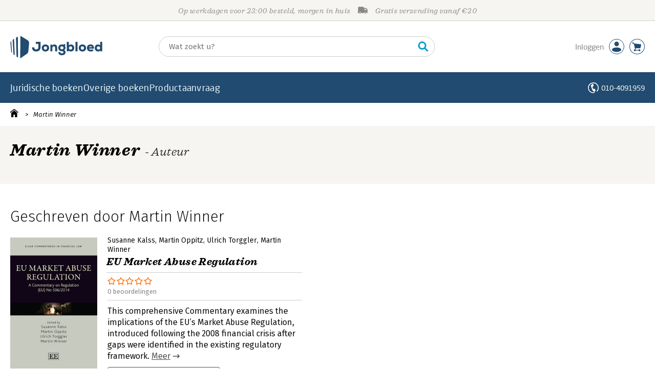

--- FILE ---
content_type: text/html;charset=UTF-8
request_url: https://www.jongbloed.nl/auteur/92601
body_size: 13323
content:
<!DOCTYPE html>
<html lang="nl">
		<head prefix="og: http://ogp.me/ns#">
			<meta charset="utf-8" />
			<meta http-equiv="X-UA-Compatible" content="IE=edge"/>
			<meta name="viewport" content="width=device-width, height=device-height, initial-scale=1.0, minimum-scale=1.0, maximum-scale=5.0" />
			<meta http-equiv="X-UA-TextLayoutMetrics" content="gdi" />
			
			<link rel="dns-prefetch" href="https://i.mgtbk.nl/platform/m4-jongbloed-00115615" />
			<link rel="preconnect" href="https://i.mgtbk.nl/platform/m4-jongbloed-00115615" crossorigin/>
			<link rel="dns-prefetch" href="https://www.datadoghq-browser-agent.com" />
			<link rel="dns-prefetch" href="https://www.googletagmanager.com" />
			<link rel="dns-prefetch" href="https://browser-intake-datadoghq.eu" />

						<script nonce="ecabec9344f8fe01" >const shallowCopy=function(original){if("object"!=typeof original)return;let rv={};for(let k in original)if("function"!=typeof original[k])try{rv[k]=JSON.parse(JSON.stringify(original[k]))}finally{}return rv};window.onerror=function(message,source,lineno,column,error){try{if("string"==typeof message&&message.match(/Object Not Found Matching Id:\d+, MethodName:update/))return!0;const report={error:{message:message,source:source,lineno:lineno,column:column},session:null,navigator:shallowCopy(window.navigator),location:shallowCopy(window.location),screen:{resolution:{w:window.innerWidth,h:window.innerHeight,dpr:window.devicePixelRatio},offset:{x:window.scrollX,y:window.scrollY}},stack:error?error.stack:void 0,raw_error:shallowCopy(error)};report.location.referrer=document.referrer,error&&error.reason&&(report.raw_error.reason=shallowCopy(error.reason)),error&&!error.stack&&error.reason&&error.reason.stack&&(report.stack=error.reason.stack,delete report.raw_error.reason.stack),void 0!==report.raw_error&&delete report.raw_error.stack;const navigatorArrays={plugins:1,mimeTypes:1};for(const v in navigatorArrays)if(window.navigator[v]){report.navigator[v]=[];for(const element of window.navigator[v])report.navigator[v].push(shallowCopy(element))}if(report.navigator.connection=shallowCopy(window.navigator.connection),window.localStorage&&window.localStorage.getItem)try{const header=window.localStorage.getItem("header");header&&"undefined"!==header&&(report.header=JSON.parse(header))}catch(e){window.localStorage.removeItem("header")}const r=new XMLHttpRequest;r.open("POST","/api/an-error-occurred",!0),r.onreadystatechange=function(){4==r.readyState&&200!=r.status&&console.error(r)},r.send(JSON.stringify(report))}catch(metaError){console.error(metaError)}},window.onunhandledrejection=function(e){return window.onerror(String(e.reason||"unhandled promise rejection"))};</script>
			<script nonce="ecabec9344f8fe01" >window._initialHeader&&null!=window._initialHeader||(window._initialHeader=null);</script>
			<script nonce="ecabec9344f8fe01"  data-_csrf="QpqAejvaQIgv1EL_Iv1g IFY9orxp_vVj9bzJK7KI" data-_do_not_track="">!function(){try{let _tags=document.getElementsByTagName("script");for(const me of _tags)if(null!==me.dataset)for(let k in me.dataset)try{if(window[k]=me.dataset[k],"_canonical"==k){if(-1!=location.href.indexOf("viewkey"))continue;let currentSearch="";try{currentSearch=location.search||""}catch(searchError){console.error("Error accessing location.search:",searchError)}if(""!=location.hash&&"#"!=location.hash){let eltid="";try{eltid=location.hash.substr(1)}catch(hashError){console.error("Error processing location.hash:",hashError)}try{history.replaceState("","",me.dataset[k]+currentSearch+location.hash)}catch(stateError){console.error("Error in history.replaceState:",stateError)}window.setTimeout(function(){try{let elt=document.getElementById(eltid);null!=elt&&elt.scrollIntoView()}catch(scrollError){console.error("Error in scrollIntoView:",scrollError)}},120)}else try{history.replaceState("","",me.dataset[k]+currentSearch)}catch(stateError){console.error("Error in history.replaceState:",stateError)}}}catch(datasetError){console.error("Error processing dataset item:",datasetError)}}catch(error){console.error("Error in data-as-globals.js:",error)}}();</script>

			<script type="module" src="https://i.mgtbk.nl/platform/m4-jongbloed-00115615/dist/js/index.js"></script>
			<script defer="defer" src="https://i.mgtbk.nl/platform/m4-jongbloed-00115615/dist/js/components/poppro.js"></script>
			<script defer="defer" src="https://i.mgtbk.nl/platform/m4-jongbloed-00115615/dist/js/swiped-loader.js"></script>

			
			<meta name="apple-mobile-web-app-status-bar-style" content="black" />
			<meta name="theme-color" content="#214B70" />

						<link rel="stylesheet" href="https://i.mgtbk.nl/platform/m4-jongbloed-00115615/dist/fonts/fonts.css" />
			<link rel="stylesheet" href="https://i.mgtbk.nl/platform/m4-jongbloed-00115615/dist/css/managementboek.css" />
			<link rel="stylesheet" href="https://i.mgtbk.nl/platform/m4-jongbloed-00115615/dist/css/pages/auteur_info.css" />
			<link rel="stylesheet" href="https://i.mgtbk.nl/platform/m4-jongbloed-00115615/dist/css/jongbloed.css" />

				<meta name="description" content="Martin Winner - Auteur - Jongbloed.nl - Onze prijs: "/>
	<meta property="og:image" content="https://i.mgtbk.nl/auteur/92601-500x300.jpg" />
	<title>Martin Winner - Jongbloed.nl</title>
	<link rel="canonical" href="https://www.managementboek.nl/auteur/92601/martin-winner"/>
	<link rel="preload" as="script" href="https://i.mgtbk.nl/platform/m4-jongbloed-00115615/dist/js/js-fill-auteurinfo.js" crossorigin/>

	<script type="module" src="https://i.mgtbk.nl/platform/m4-jongbloed-00115615/dist/js/js-fill-auteurinfo.js"></script>
	<script nonce="ecabec9344f8fe01"  data-_csrf="QpqAejvaQIgv1EL_Iv1g IFY9orxp_vVj9bzJK7KI" data-_canonical="/auteur/92601/martin-winner">!function(){try{let _tags=document.getElementsByTagName("script");for(const me of _tags)if(null!==me.dataset)for(let k in me.dataset)try{if(window[k]=me.dataset[k],"_canonical"==k){if(-1!=location.href.indexOf("viewkey"))continue;let currentSearch="";try{currentSearch=location.search||""}catch(searchError){console.error("Error accessing location.search:",searchError)}if(""!=location.hash&&"#"!=location.hash){let eltid="";try{eltid=location.hash.substr(1)}catch(hashError){console.error("Error processing location.hash:",hashError)}try{history.replaceState("","",me.dataset[k]+currentSearch+location.hash)}catch(stateError){console.error("Error in history.replaceState:",stateError)}window.setTimeout(function(){try{let elt=document.getElementById(eltid);null!=elt&&elt.scrollIntoView()}catch(scrollError){console.error("Error in scrollIntoView:",scrollError)}},120)}else try{history.replaceState("","",me.dataset[k]+currentSearch)}catch(stateError){console.error("Error in history.replaceState:",stateError)}}}catch(datasetError){console.error("Error processing dataset item:",datasetError)}}catch(error){console.error("Error in data-as-globals.js:",error)}}();</script>

										<script async src="https://i.mgtbk.nl/platform/m4-jongbloed-00115615/dist/js/mtm.js"></script>
					</head>

		<body class="niet-herkend -skin-jongbloed loading auteur_info  niet-eprocurement">
			<script nonce="ecabec9344f8fe01" >const mediaMatches=window.matchMedia("(max-width: 800px)");mediaMatches.matches&&document.body.classList.add("-mobile-width"),mediaMatches.addEventListener("change",function(d){d.matches?document.body.classList.add("-mobile-width"):document.body.classList.remove("-mobile-width","-mobile-panel-open","-blur-for-panel")});const searchPanelMatches=window.matchMedia("(max-width: 1024px)");function moveFilterNodeTo(to){const ndTo=document.querySelector(to);if(null!==ndTo){const nd=document.querySelector("#mobile-filteren");null!==nd&&ndTo.appendChild(nd)}}searchPanelMatches.matches&&(document.body.classList.add("-mobile-searchpanel"),document.addEventListener("DOMContentLoaded",function(){moveFilterNodeTo("#panels")})),searchPanelMatches.addEventListener("change",function(d){const sorteerknop=document.querySelector("#sorteerknop");null!==sorteerknop&&(sorteerknop.classList.toggle("-panel-disabled",!d.matches),d.matches?(document.body.classList.add("-mobile-searchpanel"),moveFilterNodeTo("#panels")):(document.body.classList.remove("-mobile-searchpanel"),moveFilterNodeTo("#zoeken-kolommen")))}),document.addEventListener("DOMContentLoaded",function(){const sorteerknop=document.querySelector("#sorteerknop");null!==sorteerknop&&sorteerknop.classList.toggle("-panel-disabled",!searchPanelMatches.matches)});</script>

			<div id="page">
									

<header class="page-header ">

		<svg xmlns="http://www.w3.org/2000/svg" xmlns:xlink="http://www.w3.org/1999/xlink"><symbol viewBox="0 0 448 512" id="arrow-left" xmlns="http://www.w3.org/2000/svg"><path d="m229.9 473.899 19.799-19.799c4.686-4.686 4.686-12.284 0-16.971L94.569 282H436c6.627 0 12-5.373 12-12v-28c0-6.627-5.373-12-12-12H94.569l155.13-155.13c4.686-4.686 4.686-12.284 0-16.971L229.9 38.101c-4.686-4.686-12.284-4.686-16.971 0L3.515 247.515c-4.686 4.686-4.686 12.284 0 16.971L212.929 473.9c4.686 4.686 12.284 4.686 16.971-.001"/></symbol><symbol viewBox="0 0 14 14" id="arrow-right"><path d="m5.953 1.09.694-.693a.747.747 0 0 1 1.06 0l6.074 6.072a.747.747 0 0 1 0 1.06l-6.075 6.074a.747.747 0 0 1-1.06 0l-.693-.694a.75.75 0 0 1 .013-1.072L9.73 8.25H.75A.75.75 0 0 1 0 7.5v-1c0-.416.334-.75.75-.75h8.981L5.966 2.163a.745.745 0 0 1-.013-1.072z"/></symbol><symbol viewBox="0 0 30 30" id="avatar" xmlns="http://www.w3.org/2000/svg"><g fill="none" fill-rule="evenodd"><circle cx="15" cy="15" r="14.5" fill="#FFF" stroke="#214B70"/><path fill="#214B70" d="M18.158 13.032q1.263-1.279 1.263-3.225t-1.263-3.224Q16.895 5.303 15 5.25q-1.895.054-3.158 1.333t-1.263 3.224 1.263 3.225T15 14.312c1.895 0 2.316-.427 3.158-1.28m3.21 11.135Q18.842 25.447 15 25.5q-3.843-.054-6.369-1.333c-1.587-.803-2.448-1.799-2.602-2.98-.028-.037-.018-.072-.015-.109-.003-.037-.013-.072-.014-.109.183-1.182 1.044-2.176 2.631-2.98q2.526-1.28 6.369-1.333 3.842.054 6.369 1.333c1.587.804 2.447 1.798 2.601 2.98.029.037.019.072.016.11.003.036.013.07.014.108-.184 1.181-1.044 2.177-2.631 2.98z"/></g></symbol><symbol viewBox="0 0 18 18" id="avatar-check" xmlns="http://www.w3.org/2000/svg"><g fill="none" fill-rule="evenodd"><path fill="#214B70" stroke="#FFF" d="M17 8.75a8.25 8.25 0 1 1-16.5 0 8.25 8.25 0 0 1 16.5 0z"/><path fill="#FFF" d="m7.854 12.854 5.75-5.75a.5.5 0 0 0 0-.708l-.708-.707a.5.5 0 0 0-.707 0L7.5 10.38 5.31 8.19a.5.5 0 0 0-.706 0l-.708.707a.5.5 0 0 0 0 .708l3.25 3.25a.5.5 0 0 0 .708 0z"/></g></symbol><symbol viewBox="0 0 30 30" id="avatar-hover" xmlns="http://www.w3.org/2000/svg"><g fill="none" fill-rule="evenodd"><circle cx="15" cy="15" r="14.5" fill="#214B70" stroke="#214B70"/><path fill="#FFF" d="M18.158 13.032q1.263-1.279 1.263-3.225t-1.263-3.224Q16.895 5.303 15 5.25q-1.895.054-3.158 1.333t-1.263 3.224 1.263 3.225T15 14.312c1.895 0 2.316-.427 3.158-1.28m3.21 11.135Q18.842 25.447 15 25.5q-3.843-.054-6.369-1.333c-1.587-.803-2.448-1.799-2.602-2.98-.028-.037-.018-.072-.015-.109-.003-.037-.013-.072-.014-.109.183-1.182 1.044-2.176 2.631-2.98q2.526-1.28 6.369-1.333 3.842.054 6.369 1.333c1.587.804 2.447 1.798 2.601 2.98.029.037.019.072.016.11.003.036.013.07.014.108-.184 1.181-1.044 2.177-2.631 2.98z"/></g></symbol><symbol viewBox="0 0 30 30" id="cart-hover" xmlns="http://www.w3.org/2000/svg"><g fill="none" fill-rule="evenodd"><circle cx="15" cy="15" r="14.5" fill="#214B70" stroke="#214B70"/><path fill="#FFF" d="M20.601 18.283c.56 0 1.01-.46 1.01-1.026L23 11.463c0-.567-.452-1.026-1.01-1.026L9.781 9.026q-.106 0-.207.02L8.115 8.013c.009-.058.018-.114.018-.174 0-.739-.59-1.338-1.317-1.338S5.5 7.099 5.5 7.838s.59 1.338 1.316 1.338c.145 0 .281-.03.412-.074l1.586 1.125 1.692 7.03c0 .423.252.784.61.942l-.624 2.106a1.834 1.834 0 0 0-1.717 1.842c0 1.022.816 1.853 1.822 1.853a1.82 1.82 0 0 0 1.704-1.211h5.606A1.82 1.82 0 0 0 19.609 24c1.007 0 1.824-.83 1.824-1.853s-.817-1.852-1.824-1.852a1.82 1.82 0 0 0-1.653 1.082h-5.705a1.8 1.8 0 0 0-.448-.61l.738-2.484z"/></g></symbol><symbol viewBox="0 0 35 35" id="cart-neutral" xmlns="http://www.w3.org/2000/svg"><g fill="none" fill-rule="evenodd" transform="matrix(1.16673 0 0 1.16661 0 .002)"><circle cx="15" cy="15" r="14.5" fill="#fff" stroke="#214B70"/><path fill="#214B70" d="M20.601 18.283c.56 0 1.01-.46 1.01-1.026L23 11.463c0-.567-.452-1.026-1.01-1.026L9.781 9.026q-.106 0-.207.02L8.115 8.013c.009-.058.018-.114.018-.174 0-.739-.59-1.338-1.317-1.338S5.5 7.099 5.5 7.838s.59 1.338 1.316 1.338c.145 0 .281-.03.412-.074l1.586 1.125 1.692 7.03c0 .423.252.784.61.942l-.624 2.106a1.834 1.834 0 0 0-1.717 1.842c0 1.022.816 1.853 1.822 1.853a1.82 1.82 0 0 0 1.704-1.211h5.606A1.82 1.82 0 0 0 19.609 24c1.007 0 1.824-.83 1.824-1.853s-.817-1.852-1.824-1.852a1.82 1.82 0 0 0-1.653 1.082h-5.705a1.8 1.8 0 0 0-.448-.61l.738-2.484z"/></g></symbol><symbol viewBox="0 0 448 512" id="check-square" xmlns="http://www.w3.org/2000/svg"><path d="M400 480H48c-26.51 0-48-21.49-48-48V80c0-26.51 21.49-48 48-48h352c26.51 0 48 21.49 48 48v352c0 26.51-21.49 48-48 48m-204.686-98.059 184-184c6.248-6.248 6.248-16.379 0-22.627l-22.627-22.627c-6.248-6.248-16.379-6.249-22.628 0L184 302.745l-70.059-70.059c-6.248-6.248-16.379-6.248-22.628 0l-22.627 22.627c-6.248 6.248-6.248 16.379 0 22.627l104 104c6.249 6.25 16.379 6.25 22.628.001"/></symbol><symbol viewBox="0 0 256 512" id="chevron-right" xmlns="http://www.w3.org/2000/svg"><path d="M24.707 38.101 4.908 57.899c-4.686 4.686-4.686 12.284 0 16.971L185.607 256 4.908 437.13c-4.686 4.686-4.686 12.284 0 16.971L24.707 473.9c4.686 4.686 12.284 4.686 16.971 0l209.414-209.414c4.686-4.686 4.686-12.284 0-16.971L41.678 38.101c-4.687-4.687-12.285-4.687-16.971 0"/></symbol><symbol viewBox="0 0 320 512" id="cross-regular" xmlns="http://www.w3.org/2000/svg"><path d="m207.6 256 107.72-107.72c6.23-6.23 6.23-16.34 0-22.58l-25.03-25.03c-6.23-6.23-16.34-6.23-22.58 0L160 208.4 52.28 100.68c-6.23-6.23-16.34-6.23-22.58 0L4.68 125.7c-6.23 6.23-6.23 16.34 0 22.58L112.4 256 4.68 363.72c-6.23 6.23-6.23 16.34 0 22.58l25.03 25.03c6.23 6.23 16.34 6.23 22.58 0L160 303.6l107.72 107.72c6.23 6.23 16.34 6.23 22.58 0l25.03-25.03c6.23-6.23 6.23-16.34 0-22.58z"/></symbol><symbol viewBox="0 0 19 13" id="delivery-truck" xmlns="http://www.w3.org/2000/svg"><path d="M4.18 10.64a1.14 1.14 0 1 0 0 2.281 1.14 1.14 0 0 0 0-2.28"/><path d="M12.503 4.18c0-.21.17-.38.38-.38h1.483c.097 0 .191.037.261.105l1.54 1.466c.116.11.189.19.189.33 0 .21-.17.38-.38.38h-3.093a.38.38 0 0 1-.38-.38zm5.526.703-2.28-2.37a.76.76 0 0 0-.548-.233h-3.8v-.76A1.52 1.52 0 0 0 9.88 0h-7.6C1.44 0 .76.68.76 1.52v7.6a.76.76 0 0 0-.76.76v1.14c0 .42.34.76.76.76h1.52c0-1.047.853-1.9 1.9-1.9 1.048 0 1.9.853 1.9 1.9h6.081c0-1.047.852-1.9 1.9-1.9s1.9.853 1.9 1.9h1.52c.42 0 .76-.34.76-.76V5.412a.76.76 0 0 0-.212-.528z"/><path d="M14.061 10.64a1.14 1.14 0 1 0 0 2.281 1.14 1.14 0 0 0 0-2.28"/></symbol><symbol viewBox="0 0 16 16" id="home" xmlns="http://www.w3.org/2000/svg"><path d="M15.506 6.128c-.003.083 0 .167 0 .25h.009c-.008.151.002.307-.03.453-.092.399-.439.636-.854.597-.378-.034-.676-.351-.686-.768-.004-.167-.069-.262-.19-.359q-2.716-2.153-5.428-4.31c-.404-.322-.744-.323-1.148-.002a2249 2249 0 0 1-5.454 4.33c-.111.088-.163.174-.166.322-.006.426-.301.753-.684.788-.417.04-.788-.193-.849-.597-.046-.31-.021-.634.003-.95.015-.193.154-.337.306-.458A2765 2765 0 0 1 6.637.42c.711-.564 1.525-.558 2.242.008l6.287 4.994a.83.83 0 0 1 .34.706M1.98 15.379V8.44l.001-.024v-.348a.95.95 0 0 1 .378-.799q2.4-1.959 4.796-3.921c.435-.356.756-.357 1.188-.003q2.4 1.971 4.808 3.93c.25.205.37.45.37.772q-.002 1.767-.002 3.532v3.801a.62.62 0 0 1-.62.62H9.275v-5.074H6.24V16H2.602a.62.62 0 0 1-.62-.62z"/></symbol><symbol xml:space="preserve" viewBox="0 0 101 120" id="jbschild" xmlns="http://www.w3.org/2000/svg"><path d="M19.6 15.5c-3.1 1.9-4.6 2.9-7.7 4.8 1.6 26.4 3.1 52.8 4.6 79.2 2.7 1.8 4 2.7 6.6 4.5-1.1-29.4-2.3-59-3.5-88.5M40.1 3c-4 2.4-6 3.6-9.9 6 1 34 1.9 67.9 2.8 101.9 3.4 2.4 5.1 3.5 8.4 5.9-.5-37.9-.9-75.9-1.3-113.8M93.7 23.2C82.3 16 70.7 8.9 59.1 1.9 57.5.9 55.5.3 53.5 0c-.1 40-.3 80-.4 120 1.8-.3 3.4-1 4.8-2 10-7.1 20.1-14.1 30.2-21 4.3-2.9 8.3-9.6 8.8-14.9 1.3-14.7 2.6-29.4 4-44.2.5-5.2-2.7-11.8-7.2-14.7M4.1 26.1C1.4 29.4-.3 34.1 0 38c1.4 14.7 2.7 29.4 4 44.2.3 3.4 2.1 7.5 4.5 10.7-1.4-22.3-2.9-44.5-4.4-66.8"/></symbol><symbol viewBox="0 0 384 512" id="light-arrow-to-bottom" xmlns="http://www.w3.org/2000/svg"><!--! Font Awesome Pro 6.4.0 by @fontawesome - https://fontawesome.com License - https://fontawesome.com/license (Commercial License) Copyright 2023 Fonticons, Inc.--><path d="M16 480c-8.8 0-16-7.2-16-16s7.2-16 16-16h352c8.8 0 16 7.2 16 16s-7.2 16-16 16zm187.3-100.7c-6.2 6.2-16.4 6.2-22.6 0l-128-128c-6.2-6.2-6.2-16.4 0-22.6s16.4-6.2 22.6 0L176 329.4V48c0-8.8 7.2-16 16-16s16 7.2 16 16v281.4l100.7-100.7c6.2-6.2 16.4-6.2 22.6 0s6.2 16.4 0 22.6z"/></symbol><symbol viewBox="0 0 298 74" id="logo" xmlns="http://www.w3.org/2000/svg"><path d="M84.216 51.212c-8.895 0-13.524-4.448-13.614-13.343v-.181H77.5v.181c.181 4.357 2.45 6.626 6.626 6.626 4.356 0 6.807-2.541 6.807-7.08V26.525h-8.35v-6.445h15.52v17.427c0 8.441-5.355 13.706-13.887 13.706M113.897 51.212c-7.17 0-11.89-4.538-11.89-11.437 0-6.625 4.9-11.345 11.89-11.345 6.989 0 11.89 4.629 11.89 11.345 0 6.99-4.629 11.437-11.89 11.437m0-16.792c-3.54 0-5.174 2.814-5.174 5.355s1.362 5.537 5.174 5.537 5.173-2.904 5.173-5.537c.091-2.541-1.543-5.355-5.173-5.355M151.746 50.577h-6.626V39.14c0-3.177-1.361-4.72-4.175-4.72-2.632 0-4.63 2.179-4.63 4.992v11.165h-6.534V28.974h5.99l.182 2.451c1.634-1.906 3.812-2.905 6.535-2.905h.182c6.08 0 9.076 3.45 9.076 10.62zM167.085 63.375c-3.993 0-6.988-.999-8.895-2.996-1.633-1.724-2.45-4.084-2.45-6.989v-.181h6.172v.181c.181 2.814 1.906 4.085 5.173 4.085 2.542 0 5.083-1.18 5.083-3.722 0-2.269-1.633-3.449-4.992-3.449-7.08 0-11.709-4.266-11.709-10.892 0-7.533 6.082-10.982 11.71-10.982 2.178 0 3.811.363 4.991 1.089l2.36-2.995 4.81 3.63-2.722 3.268c1.543 1.906 2.269 4.084 2.178 6.081-.09 2.36-.907 5.537-4.356 7.443 4.538 2.178 4.538 5.627 4.538 6.807 0 2.996-1.27 5.446-3.722 7.17-2.178 1.635-5.082 2.452-8.169 2.452m.091-29.046c-3.267 0-5.355 1.997-5.355 5.174 0 2.905 2.178 4.901 5.355 4.901 2.542 0 5.174-1.543 5.174-4.9 0-2.905-2.27-5.175-5.174-5.175M196.312 51.212c-2.45 0-4.901-.363-6.989-3.086l-.363 2.45h-5.9V20.17h6.626v11.073q2.45-2.723 6.535-2.723c6.535 0 10.801 4.448 10.801 11.255 0 6.717-4.356 11.437-10.71 11.437m-.908-16.701c-2.632 0-5.536 1.634-5.536 5.264 0 4.902 4.266 5.265 5.536 5.265 2.996 0 4.993-2.088 4.993-5.265 0-3.267-1.997-5.264-4.993-5.264M217.642 50.577h-6.535V20.17h6.535zM233.526 51.212c-7.17 0-11.89-4.538-11.89-11.437 0-6.625 4.901-11.345 11.89-11.345s11.89 4.629 11.89 11.345c0 6.99-4.72 11.437-11.89 11.437m0-16.792c-3.54 0-5.174 2.814-5.174 5.355s1.362 5.537 5.174 5.537 5.174-2.904 5.174-5.537c0-2.541-1.634-5.355-5.174-5.355M260.302 51.212c-7.534 0-12.163-4.448-12.163-11.618 0-6.717 4.63-11.164 11.528-11.164 3.812 0 6.807 1.18 8.804 3.449 1.997 2.36 2.723 5.809 2.087 9.984v.182h-15.611c.454 2.087 2.541 3.449 5.536 3.449 1.09 0 3.722-.182 5.356-1.634l.181-.09 3.722 4.174-.091.091c-2.088 2.088-5.537 3.177-9.35 3.177m-5.355-13.978h9.62c-.271-2.088-2.631-2.995-4.9-2.995-2.36-.091-3.994.998-4.72 2.995M284.173 51.212c-6.353 0-10.71-4.72-10.71-11.437 0-6.807 4.266-11.255 10.801-11.255 2.723 0 4.81.908 6.535 2.723V20.17h6.626v30.407h-5.9l-.363-2.451c-2.087 2.632-4.629 3.086-6.989 3.086m.999-16.701c-3.086 0-4.992 2.088-4.992 5.264s1.996 5.265 4.992 5.265c1.27 0 5.536-.363 5.536-5.265 0-3.449-2.813-5.264-5.536-5.264M12.33 10.458c-1.815 1.18-2.814 1.725-4.63 2.905.909 15.793 1.816 31.586 2.724 47.289 1.634 1.089 2.36 1.633 3.994 2.723-.636-17.609-1.362-35.218-2.088-52.917M24.583 3.015c-2.36 1.453-3.63 2.179-5.99 3.63.544 20.332 1.18 40.573 1.724 60.905 1.997 1.452 2.996 2.087 4.992 3.54-.181-22.783-.453-45.474-.726-68.075M56.714 15.087C49.907 10.73 42.918 6.555 36.02 2.38c-.999-.545-2.088-.908-3.359-1.18l-.272 71.705c1.09-.182 2.088-.545 2.905-1.18 5.99-4.266 11.98-8.441 18.153-12.526 2.632-1.724 4.992-5.718 5.264-8.895.817-8.804 1.543-17.608 2.36-26.413.272-3.176-1.634-7.08-4.357-8.804M3.072 16.812c-1.634 1.997-2.632 4.72-2.45 7.08.816 8.804 1.633 17.608 2.36 26.412.18 2.088 1.27 4.448 2.722 6.354-.817-13.252-1.724-26.595-2.632-39.846"/></symbol><symbol viewBox="0 0 21 21" id="phone" xmlns="http://www.w3.org/2000/svg"><path fill="#fff" fill-rule="evenodd" d="M10.5 0c2.9 0 5.525 1.177 7.425 3.079A10.5 10.5 0 0 1 21 10.51c0 2.883-1.16 5.494-3.036 7.393-.784.17-1.283-.286-1.017-1.147a8.96 8.96 0 0 0 2.525-6.246 8.96 8.96 0 0 0-2.628-6.35A8.94 8.94 0 0 0 10.5 1.53a8.94 8.94 0 0 0-6.344 2.63 8.96 8.96 0 0 0-2.628 6.35 8.96 8.96 0 0 0 2.628 6.351 8.97 8.97 0 0 0 3.812 2.268 9.4 9.4 0 0 0 2.036.349q.514-.019.901-.203a1.54 1.54 0 0 0 .84-.99c.103-.355.112-.78.012-1.261a12 12 0 0 1-2.22-.348c-2.139-4.469-2.653-5.885-3.885-10.684 1.04-1.433 2.317-2.628 3.994-3.43a9 9 0 0 1 1.515 4.453c-.664.58-1.583 1.036-2.565 1.376l1.655 4.554c.97-.372 1.967-.614 2.849-.598a9 9 0 0 1 1.697 4.386q-.752.194-1.494.263a4 4 0 0 1-.095 1.681c-.13.45-.342.847-.625 1.18-.284.333-.64.602-1.057.797-1.259.593-2.712.32-3.996-.06a10.5 10.5 0 0 1-4.455-2.65A10.49 10.49 0 0 1 0 10.51c0-2.9 1.176-5.529 3.075-7.43A10.46 10.46 0 0 1 10.5 0"/></symbol><symbol viewBox="0 0 30 30" id="social-facebook" xmlns="http://www.w3.org/2000/svg"><rect width="30" height="30" fill="#214B70" rx="4"/><path fill="#FFF" d="M23.003 7.97v14.238c0 .49-.397.883-.882.883h-4.08v-6.195h2.079l.31-2.415h-2.393v-1.544c0-.7.193-1.175 1.197-1.175h1.279V9.6a17 17 0 0 0-1.865-.096c-1.844 0-3.109 1.125-3.109 3.194v1.783h-2.086v2.415h2.086v6.199H7.88a.884.884 0 0 1-.882-.883V7.971c0-.486.397-.883.882-.883h14.238c.49 0 .886.397.886.883z"/></symbol><symbol viewBox="0 0 30 30" id="social-instagram" xmlns="http://www.w3.org/2000/svg"><rect width="30" height="30" fill="#214B70" rx="4"/><path fill="#FFF" d="M15.004 10.983a4.1 4.1 0 0 1 4.105 4.105 4.1 4.1 0 0 1-4.105 4.105 4.1 4.1 0 0 1-4.106-4.105 4.1 4.1 0 0 1 4.106-4.105m0 6.774a2.674 2.674 0 0 0 2.668-2.67 2.67 2.67 0 0 0-2.668-2.668 2.67 2.67 0 0 0-2.67 2.669 2.674 2.674 0 0 0 2.67 2.669m5.23-6.942a.955.955 0 0 1-.957.957.958.958 0 1 1 .957-.957m2.719.972c.075 1.322.075 5.28 0 6.602-.064 1.283-.357 2.419-1.293 3.355-.936.94-2.073 1.233-3.355 1.293-1.322.075-5.284.075-6.606 0-1.283-.064-2.415-.357-3.355-1.293s-1.233-2.072-1.293-3.355c-.075-1.322-.075-5.284 0-6.606.064-1.283.353-2.419 1.293-3.355s2.076-1.229 3.355-1.29c1.322-.075 5.284-.075 6.606 0 1.282.065 2.419.358 3.355 1.294.94.936 1.232 2.072 1.293 3.355m-1.708 8.02c.418-1.05.322-3.554.322-4.72 0-1.164.096-3.665-.322-4.719a2.7 2.7 0 0 0-1.522-1.522c-1.05-.414-3.555-.321-4.72-.321s-3.665-.097-4.72.321a2.7 2.7 0 0 0-1.521 1.522c-.415 1.05-.322 3.555-.322 4.72s-.096 3.666.322 4.72a2.7 2.7 0 0 0 1.522 1.522c1.05.414 3.555.321 4.72.321s3.665.097 4.72-.321a2.7 2.7 0 0 0 1.521-1.522z"/></symbol><symbol viewBox="0 0 30 30" id="social-linkedin" xmlns="http://www.w3.org/2000/svg"><rect width="30" height="30" fill="#214B70" rx="4"/><path fill="#FFF" d="M10.58 21.951H7.26V11.265h3.319zM8.919 9.807c-1.061 0-1.922-.879-1.922-1.94a1.923 1.923 0 0 1 3.844 0c0 1.061-.861 1.94-1.922 1.94m14.084 12.144h-3.315V16.75c0-1.24-.025-2.83-1.725-2.83-1.725 0-1.99 1.348-1.99 2.74v5.292h-3.315V11.265h3.183v1.458h.046c.443-.84 1.526-1.726 3.14-1.726 3.359 0 3.976 2.212 3.976 5.084z"/></symbol><symbol viewBox="0 0 41 41" id="social-twitter" xmlns="http://www.w3.org/2000/svg"><g fill="none" fill-rule="nonzero"><path fill="#214B70" d="M5.857 0A5.863 5.863 0 0 0 0 5.857v29.286A5.863 5.863 0 0 0 5.857 41h29.286A5.863 5.863 0 0 0 41 35.143V5.857A5.863 5.863 0 0 0 35.143 0z"/><path fill="#FFF" d="m33.047 7.688-9.5 10.854 11.175 14.77h-8.75l-6.845-8.96-7.843 8.96H6.937L17.096 21.7 6.379 7.687h8.969l6.195 8.191 7.157-8.19z"/><path fill="#214B70" d="M29.588 30.713 14.038 10.15h-2.59l15.724 20.564h2.407z"/></g></symbol><symbol viewBox="0 0 30 30" id="social-youtube" xmlns="http://www.w3.org/2000/svg"><rect width="30" height="30" fill="#214B70" rx="4"/><path fill="#FFF" d="M24.348 10.378c.408 1.532.408 4.727.408 4.727s0 3.196-.408 4.727a2.42 2.42 0 0 1-1.725 1.709c-1.521.41-7.623.41-7.623.41s-6.102 0-7.623-.41a2.42 2.42 0 0 1-1.725-1.709c-.408-1.531-.408-4.727-.408-4.727s0-3.195.408-4.727a2.45 2.45 0 0 1 1.725-1.736c1.521-.41 7.623-.41 7.623-.41s6.102 0 7.623.41c.84.226 1.5.891 1.725 1.736m-11.344 7.629 5.1-2.902-5.1-2.9z"/></symbol><symbol viewBox="0 0 448 512" id="solid-arrow-left" xmlns="http://www.w3.org/2000/svg"><path d="m257.5 445.1-22.2 22.2c-9.4 9.4-24.6 9.4-33.9 0L7 273c-9.4-9.4-9.4-24.6 0-33.9L201.4 44.7c9.4-9.4 24.6-9.4 33.9 0l22.2 22.2c9.5 9.5 9.3 25-.4 34.3L136.6 216H424c13.3 0 24 10.7 24 24v32c0 13.3-10.7 24-24 24H136.6l120.5 114.8c9.8 9.3 10 24.8.4 34.3"/></symbol><symbol viewBox="0 0 352 512" id="times" xmlns="http://www.w3.org/2000/svg"><path d="m242.72 256 100.07-100.07c12.28-12.28 12.28-32.19 0-44.48l-22.24-22.24c-12.28-12.28-32.19-12.28-44.48 0L176 189.28 75.93 89.21c-12.28-12.28-32.19-12.28-44.48 0L9.21 111.45c-12.28 12.28-12.28 32.19 0 44.48L109.28 256 9.21 356.07c-12.28 12.28-12.28 32.19 0 44.48l22.24 22.24c12.28 12.28 32.2 12.28 44.48 0L176 322.72l100.07 100.07c12.28 12.28 32.2 12.28 44.48 0l22.24-22.24c12.28-12.28 12.28-32.19 0-44.48z"/></symbol><symbol viewBox="0 0 16 14" id="tw" xmlns="http://www.w3.org/2000/svg"><path fill="#1E1E1E" d="M7.962 0 0 4.597v9.216h15.924V4.597z"/><path fill="#BDEA18" d="m15.074 5.579-6.687 3.86v3.524h6.687z"/><path fill="#FC3F4D" d="M.85 12.963h6.687V9.439L.85 5.58z"/><path fill="#FFF" d="m1.276 4.843 6.686 3.86 6.687-3.86L7.962.98z"/></symbol><symbol viewBox="0 0 30 30" id="wishlist" xmlns="http://www.w3.org/2000/svg"><g fill="none" fill-rule="evenodd"><circle cx="15" cy="15" r="14.5" fill="#FFF" stroke="#214B70"/><path fill="#214B70" d="M15 24a.61.61 0 0 1-.442-.188l-6.268-6.27C8.21 17.469 6 15.375 6 12.875 6 9.823 7.798 8 10.801 8 12.56 8 14.206 9.438 15 10.25 15.794 9.437 17.44 8 19.199 8 22.202 8 24 9.823 24 12.875c0 2.5-2.21 4.594-2.3 4.688l-6.258 6.25A.61.61 0 0 1 15 24"/></g></symbol><symbol viewBox="0 0 30 30" id="wishlist-hover" xmlns="http://www.w3.org/2000/svg"><g fill="none" fill-rule="evenodd"><circle cx="15" cy="15" r="15" fill="#214B70"/><path fill="#FFF" d="M15 24a.61.61 0 0 1-.442-.188l-6.268-6.27C8.21 17.469 6 15.375 6 12.875 6 9.823 7.798 8 10.801 8 12.56 8 14.206 9.438 15 10.25 15.794 9.437 17.44 8 19.199 8 22.202 8 24 9.823 24 12.875c0 2.5-2.21 4.594-2.3 4.688l-6.258 6.25A.61.61 0 0 1 15 24"/></g></symbol></svg>

	<div class="page-top">
		<i>Op werkdagen voor 23:00 besteld, morgen in huis</i>
		<svg class="truck _hide-mobile"><use xlink:href="#delivery-truck"/></svg>
		<i class="_hide-mobile">Gratis verzending vanaf €20</i>
		<span id="w"></span>
	</div>

		<div class="searchbar">
		<div class="container">
							<div class="searchbar-logo">
		<a href="/"><svg class="logo"><use xlink:href="#logo" fill="#214B70" /></svg></a>
	</div>

										<div class="search-container">
						<div class="searchbar-input">
		<div class="container">
			<input type="text" id="-js-primary-search-trigger-j" class="-js-primary-search-trigger" placeholder="Wat zoekt u?" data-zoekcat="/zoeken" />
			<button></button>
			<span class="search-text-border"></span>
		</div>
	</div>
				</div>
			
			<div class="searchbar-account -loading">
								<div class="name -js-username"><span>-</span></div>
				<div class="inloggen"><span>Inloggen</span></div>

								<div class="avatar -js-panel-trigger" rel="accountmenu">
					<svg class="-normal"><use xlink:href="#avatar"/></svg>
					<svg class="-hover"><use xlink:href="#avatar-hover"/></svg>
					<svg class="check"><use xlink:href="#avatar-check"/></svg>
					<span></span>

											<div id="accountmenu" class="accountmenu-container mobile-panel -top">
							<div class="overlay"></div>
							<div class="container">
								<div class="accountheader">
									<div class="avatar -js-panel-trigger" rel="accountmenu">
										<svg class="-normal"><use xlink:href="#avatar"/></svg>
										<svg class="-hover"><use xlink:href="#avatar-hover"/></svg>
										<svg class="check"><use xlink:href="#avatar-check"/></svg>
									</div>

									<b class="name -js-username -mobile">--</b>
									<b class="inloggen">Inloggen</b>
									<div class="-js-panel-close" rel="accountmenu"><svg class="-js-close-notification close"><use xlink:href="#times"/></svg></div>
								</div>
								<div class="accountmenu">
									<ul>
											<li class="account-dashboard"><i></i><a  rel="nofollow" href="/uwaccount">accountoverzicht</a></li>

	<li class="account-bestellingen"><i></i><a  rel="nofollow" href="/uwaccount/bestellingen?page=1">bestellingen</a></li>
	<li class="account-facturen"><i></i><a  rel="nofollow" href="/uwaccount/facturen">facturen betalen</a></li>
	<li class="account-downloadcentrum"><i></i><a  rel="nofollow" href="/uwaccount/downloadcentrum">downloadcentrum</a></li>

	<li class="account-accountgegevens"><i></i><a  rel="nofollow" href="/uwaccount/adres">gegevens</a></li>

	<li class="account-financieel"><i></i><a  rel="nofollow" href="/uwaccount/financieel">financieel</a></li>

	<li class="account-inloggen"><i></i><a rel="nofollow" href="/login">inloggen</a></li>
	<li class="account-uitloggen"><i></i><a rel="nofollow" href="/login?logout=1&amp;continue=%2F">uitloggen</a></li>
									</ul>
								</div>
							</div>
						</div>
									</div>

				<div class="wishlist -js-wishlist" rel="verlanglijst" >
					<svg class="-normal"><use xlink:href="#wishlist"/></svg>
					<svg class="-hover"><use xlink:href="#wishlist-hover"/></svg>
					<u></u>
				</div>

													<div class="cart -js-cart-trigger" >
						<svg class="-normal"><use xlink:href="#cart-neutral"/></svg>
						<svg class="-hover"><use xlink:href="#cart-hover"/></svg>
						<u></u>

												<div id="cart" class="cart-container -top">
							<div class="container">
								<h4>Uw winkelwagen</h4>
								<div class="contents">
									<div class="cover"></div>
									<div class="info"></div>
								</div>
								<div class="buttons">
									<div class="border"></div>
									<a class="butters -js-cart-winkelwagen -lightblue -fullwidth" href="/checkout/winkelwagen">Naar winkelwagen</a>
									<a class="butters -js-verder-winkelen -transparent -minishadow -fullwidth" href="#">Verder winkelen</a>
								</div>
							</div>
						</div>
						<div class="overlay"></div>
											</div>
				
			</div>
		</div>
	</div>

					<div class="navbar -for-mobile" >
			<div class="container">
				<div class="menu">
					<div class="hamburger hamburger--squeeze">
						<span class="hamburger-box">
							<span class="hamburger-inner"></span>
						</span>
					</div>
				</div>
				<div class="search-container">
						<div class="searchbar-input">
		<div class="container">
			<input type="text" id="-js-primary-search-trigger-j" class="-js-primary-search-trigger" placeholder="Wat zoekt u?" data-zoekcat="/zoeken" />
			<button></button>
			<span class="search-text-border"></span>
		</div>
	</div>

				</div>
			</div>
		</div>
		
				<div class="navbar -for-desktop" >
			<div class="container">
				<div class="navbar-menu">	<!-- MENU -->
	

	<div class="popup-containers -ngv">
		<div class="overlay -js-popup-overlay"></div>
		<div id="niet-gevonden-formulier" class="popup nietgevonden">
			<svg class="close -js-notification-close"></svg>
			<h6><span class="_hide-mobile">Boek niet gevonden?</span> Wij gaan voor u op zoek!</h6>
			<div class="response-message"></div>
			<form id="nietgevondenForm">
				<div>

					<div class="-voorletters-en-achternaam">
									<div class="input-text-container -label-above text-voorletters_ngf">
		<div class="container">
			<input id="voorletters_ngf" name="voorletters_ngf" value="" type="text" data-message="" autocomplete="given-name"  class=""  placeholder=""  />
			<label for="voorletters_ngf">Voorletters</label>
			<span class="input-text-border"></span>
			<span class="icon-valid"></span>
						<span class="icon-reset"></span>
						<span class="icon-saving"></span>
			<span class="input-text-message"></span>
		</div>
	</div>

									<div class="input-text-container -label-above text-achternaam_ngf">
		<div class="container">
			<input id="achternaam_ngf" name="achternaam_ngf" value="" type="text" data-message="" autocomplete="family-name"  class=""  placeholder=""  />
			<label for="achternaam_ngf">Achternaam</label>
			<span class="input-text-border"></span>
			<span class="icon-valid"></span>
						<span class="icon-reset"></span>
						<span class="icon-saving"></span>
			<span class="input-text-message"></span>
		</div>
	</div>

					</div>

					<input type="hidden" id="extracheck" />

					<div class="-email">
									<div class="input-text-container -label-above text-email_ngf">
		<div class="container">
			<input id="email_ngf" name="email_ngf" value="" type="text" data-message="" autocomplete="email"  class=""  placeholder=""  />
			<label for="email_ngf">Uw e-mailadres</label>
			<span class="input-text-border"></span>
			<span class="icon-valid"></span>
						<span class="icon-reset"></span>
						<span class="icon-saving"></span>
			<span class="input-text-message"></span>
		</div>
	</div>

					</div>

					<div class="-tel">
									<div class="input-text-container -label-above text-telefoonnummer_ngf">
		<div class="container">
			<input id="telefoonnummer_ngf" name="telefoonnummer_ngf" value="+31" type="text" data-message="" autocomplete="tel"  class=""  placeholder=""  />
			<label for="telefoonnummer_ngf">Telefoonnummer</label>
			<span class="input-text-border"></span>
			<span class="icon-valid"></span>
						<span class="icon-reset"></span>
						<span class="icon-saving"></span>
			<span class="input-text-message"></span>
		</div>
	</div>

					</div>

					<div class="sep -no-craptop">
						Vul onderstaand formulier zo volledig mogelijk in, dan gaan wij voor u op zoek.
					</div>

					<div class="sep -craptop">
						Vul onderstaand formulier zo volledig mogelijk in.
					</div>


					<div class="-field">
									<div class="input-text-container -label-above text-isbn_ngf">
		<div class="container">
			<input id="isbn_ngf" name="isbn_ngf" value="" type="text" data-message="" autocomplete=""  class=""  placeholder=""  />
			<label for="isbn_ngf">ISBN/EAN</label>
			<span class="input-text-border"></span>
			<span class="icon-valid"></span>
						<span class="icon-reset"></span>
						<span class="icon-saving"></span>
			<span class="input-text-message"></span>
		</div>
	</div>

					</div>

					<div class="-field">
									<div class="input-text-container -label-above text-titel_ngf">
		<div class="container">
			<input id="titel_ngf" name="titel_ngf" value="" type="text" data-message="" autocomplete=""  class=""  placeholder=""  />
			<label for="titel_ngf">Auteur + Titel</label>
			<span class="input-text-border"></span>
			<span class="icon-valid"></span>
						<span class="icon-reset"></span>
						<span class="icon-saving"></span>
			<span class="input-text-message"></span>
		</div>
	</div>

					</div>

					
					<div class="-field">
									<div class="input-text-container -label-above text-uitgever_ngf">
		<div class="container">
			<input id="uitgever_ngf" name="uitgever_ngf" value="" type="text" data-message="" autocomplete=""  class=""  placeholder=""  />
			<label for="uitgever_ngf">Uitgever</label>
			<span class="input-text-border"></span>
			<span class="icon-valid"></span>
						<span class="icon-reset"></span>
						<span class="icon-saving"></span>
			<span class="input-text-message"></span>
		</div>
	</div>

					</div>

					<div class="-field -ngf-opmerkingen">
							<div class="input-textarea-container textarea-opmerkingen_ngf">
		<div class="container">
			<textarea id="opmerkingen_ngf" name="opmerkingen_ngf" data-message="" autocomplete=""  class="" placeholder="Uw vraag of opmerking"></textarea>
			<label for="opmerkingen_ngf"></label>
			<span class="input-textarea-border"></span>
			<span class="icon-valid"></span>
			<span class="icon-reset"></span>
			<span class="icon-saving"></span>
			<span class="input-textarea-message"></span>
		</div>
	</div>

					</div>

				<div class="-buttons">
					<div class=""><button type="button" disabled="disabled" class="butters -i50 -blue -js-nietgevonden-versturen">Versturen</button></div>
					<div class=""><button type="button" class="butters -i50 -transparent -js-close">Annuleren</button></div>
				</div>

			<input type="hidden" id="klantid"/>
			<input type="hidden" id="formulier_open_tijd" value=""/>
			</div>
		</form>
	</div>
</div>


<div class="page-mainmenu-container">
	<nav class="page-mainmenu">

		<span class="entry menu-boeken" aria-haspopup="true">
			<b>
				<span>Juridische boeken</span>
				<span></span>
			</b>

			<div class="submenu-container">
				<div class="submenu-top-cta">
					<div><a href="/zoeken/cat:juridisch">Alle juridische boeken</a></div>
				</div>

				<div class="submenu" rel="boeken">
					<ul>
						<li><a href="/rubriek/aanbestedingsrecht">Aanbestedingsrecht</a></li>
						<li><a href="/rubriek/aansprakelijkheids-en-verzekeringsrecht">Aansprakelijkheids- en verzekeringsrecht</a></li>
						<li><a href="/rubriek/accountancy">Accountancy</a></li>
						<li><a href="/rubriek/algemeen-juridisch">Algemeen juridisch</a></li>
						<li><a href="/rubriek/arbeidsrecht">Arbeidsrecht</a></li>
						<li><a href="/rubriek/bank-en-effectenrecht">Bank- en effectenrecht</a></li>
						<li><a href="/rubriek/bestuursrecht">Bestuursrecht</a></li>
						<li><a href="/rubriek/bouwrecht">Bouwrecht</a></li>
						<li><a href="/rubriek/burgerlijk-recht-en-procesrecht">Burgerlijk recht en procesrecht</a></li>
					</ul>
					<ul>
						<li><a href="/rubriek/europees-internationaal-recht">Europees-internationaal recht</a></li>
						<li><a href="/rubriek/fiscaal-recht">Fiscaal recht</a></li>
						<li><a href="/rubriek/gezondheidsrecht">Gezondheidsrecht</a></li>
						<li><a href="/rubriek/insolventierecht">Insolventierecht</a></li>
						<li><a href="/rubriek/intellectuele-eigendom-en-ict-recht">Intellectuele eigendom en ict-recht</a></li>
						<li><a href="/rubriek/management">Management</a></li>
						<li><a href="/rubriek/mens-en-maatschappij">Mens en maatschappij</a></li>
						<li><a href="/rubriek/milieu-en-omgevingsrecht">Milieu- en omgevingsrecht</a></li>
						<li><a href="/rubriek/notarieel-recht">Notarieel recht</a></li>
					</ul>
					<ul>
						<li><a href="/rubriek/ondernemingsrecht">Ondernemingsrecht</a></li>
						<li><a href="/rubriek/pensioenrecht">Pensioenrecht</a></li>
						<li><a href="/rubriek/personen-en-familierecht">Personen- en familierecht</a></li>
						<li><a href="/rubriek/sociale-zekerheidsrecht">Sociale zekerheidsrecht</a></li>
						<li><a href="/rubriek/staatsrecht">Staatsrecht</a></li>
						<li><a href="/rubriek/strafrecht-en-criminologie">Strafrecht en criminologie</a></li>
						<li><a href="/rubriek/vastgoed-en-huurrecht">Vastgoed- en huurrecht</a></li>
						<li><a href="/rubriek/vreemdelingenrecht">Vreemdelingenrecht</a></li>
					</ul>
				</div>

				<i class="-close"></i>
			</div>
		</span>

		<span class="entry menu-boeken" aria-haspopup="true">
			<b>
				<span>Overige boeken</span>
				<span></span>
			</b>

			<div class="submenu-container">
				<div class="submenu-top-cta">
					<div><a href="/zoeken">Alle overige boeken</a></div>
				</div>

				<div class="submenu" rel="boeken">
					<ul>
						<li><a href="/zoeken/rubriekalg:cadeauboeken/taalvermelding:nederlands?q=&sort=score">Cadeauboeken</a></li>
						<li><a href="/zoeken/rubriekalg:computer-en-informatica/taalvermelding:nederlands?q=&sort=score">Computer &amp; Informatica</a></li>
						<li><a href="/zoeken/rubriekalg:economie/taalvermelding:nederlands?q=&sort=score">Economie</a></li>
						<li><a href="/zoeken/rubriekalg:filosofie/taalvermelding:nederlands?q=&sort=score">Filosofie</a></li>
						<li><a href="/zoeken/rubriekalg:flora-en-fauna/taalvermelding:nederlands?q=&sort=score">Flora en fauna</a></li>
						<li><a href="/zoeken/rubriekalg:geneeskunde/taalvermelding:nederlands?q=&sort=score">Geneeskunde</a></li>
						<li><a href="/zoeken/rubriekalg:geschiedenis/taalvermelding:nederlands?q=&sort=score">Geschiedenis</a></li>
						<li><a href="/zoeken/rubriekalg:gezondheid/taalvermelding:nederlands?q=&sort=score">Gezondheid</a></li>
						<li><a href="/zoeken/rubriekalg:jeugd/taalvermelding:nederlands?q=&sort=score">Jeugd</a></li>
					</ul>
					<ul>
						<li><a href="/zoeken/rubriekalg:koken-en-eten/taalvermelding:nederlands?q=&sort=score">Koken en eten</a></li>
						<li><a href="/zoeken/rubriekalg:kunst-en-cultuur/taalvermelding:nederlands?q=&sort=score">Kunst en cultuur</a></li>
						<li><a href="/zoeken/rubriekalg:literatuur-en-romans/taalvermelding:nederlands?q=&sort=score">Literatuur en romans</a></li>
						<li><a href="/zoeken/rubriekalg:management/taalvermelding:nederlands?q=&sort=score">Management</a></li>
						<li><a href="/zoeken/rubriekalg:mens-en-maatschappij/taalvermelding:nederlands?q=&sort=score">Mens en maatschappij</a></li>
						<li><a href="/zoeken/rubriekalg:naslagwerken/taalvermelding:nederlands?q=&sort=score">Naslagwerken</a></li>
						<li><a href="/zoeken/rubriekalg:non-fictie-informatief-professioneel/taalvermelding:nederlands?q=&sort=score">Non-fictie informatief/professioneel</a></li>
						<li><a href="/zoeken/rubriekalg:paramedisch/taalvermelding:nederlands?q=&sort=score">Paramedisch</a></li>
						<li><a href="/zoeken/rubriekalg:psychologie/taalvermelding:nederlands?q=&sort=score">Psychologie</a></li>
					</ul>
					<ul>
						<li><a href="/zoeken/rubriekalg:reizen/taalvermelding:nederlands?q=&sort=score">Reizen</a></li>
						<li><a href="/zoeken/rubriekalg:religie/taalvermelding:nederlands?q=&sort=score">Religie</a></li>
						<li><a href="/zoeken/rubriekalg:schoolboeken/taalvermelding:nederlands?q=&sort=score">Schoolboeken</a></li>
						<li><a href="/zoeken/rubriekalg:spiritualiteit/taalvermelding:nederlands?q=&sort=score">Spiritualiteit</a></li>
						<li><a href="/zoeken/rubriekalg:sport-hobby-lifestyle/taalvermelding:nederlands?q=&sort=score">Sport, hobby, lifestyle</a></li>
						<li><a href="/zoeken/rubriekalg:thrillers-en-spanning/taalvermelding:nederlands?q=&sort=score">Thrillers en spanning</a></li>
						<li><a href="/zoeken/rubriekalg:wetenschap-en-techniek/taalvermelding:nederlands?q=&sort=score">Wetenschap en techniek</a></li>
						<li><a href="/zoeken/rubriekalg:woordenboeken-en-taal/taalvermelding:nederlands?q=&sort=score">Woordenboeken en taal</a></li>
					</ul>
				</div>

				<i class="-close"></i>
			</div>
		</span>

		<span class="entrywithoutoverlay menu-productaanvraag" aria-haspopup="false">
			<b>
				<span><a href="#" class="-js-trigger-popup" rel="nietgevonden">Productaanvraag</a></span>
				<span></span>
			</b>
		</span>

		<span class="entry menu-attenderingen -hidden" aria-haspopup="true">
			<b>
				<span>Attenderingen</span>
				<span></span>
			</b>

			<div class="submenu-container">
				<div class="submenu-top-cta">
					<div><a href="/uwaccount/attenderingen/recht-op-u-af">Attenderingen instellen</a></div>
				</div>

				<div class="submenu" rel="attenderingen">
					<div class="submenu-flex">
						<ul class="menu-rubriek">
							<li><strong>Algemeen</strong></li>
							<li class="-line">
								<ul>
									<li class="-heeft-recht-op-u-af -hidden"><a href="/bestellijst/Recht-op-u-af">Recht op u af</a></li>
									<li class="-heeft-attenderingen -hidden"><a href="/attendering/juridisch">Juridische attendering</a></li>
									<li class="-heeft-attenderingen -hidden"><a href="/attendering/hiaten">Hiatensignalering juridisch</a></li>
									<li class="-heeft-attenderingen -hidden"><a href="/attendering/serie">Seriesignalering</a></li>
									<li class="-heeft-attenderingen -hidden"><a href="/attendering/herdruk">Herdruksignalering</a></li>
									<li class="-heeft-attenderingen -hidden"><a href="/attendering/internationaal">Internationaal</a></li>
								</ul>
							</li>
						</ul>

						<ul class='-toon-voor-overheid'>
							<li><strong>Aanbevolen per ministerie</strong></li>

							<li class='-line'>
								<ul class="menu-attenderingen">
									<li><a href="/ministerie/algemenezaken">Algemene Zaken</a></li>
									<li><a href="/ministerie/binnenlandsezaken">Binnenlandse Zaken en Koninkrijksrelaties</a></li>
									<li><a href="/ministerie/buitenlandsezaken">Buitenlandse Zaken</a></li>
									<li><a href="/ministerie/defensie">Defensie</a></li>
									<li><a href="/ministerie/economischezaken">Economische Zaken en Klimaat</a></li>
									<li><a href="/ministerie/financien">Financiën</a></li>
									<li><a href="/ministerie/infrastructuur">Infrastructuur en Waterstaat</a></li>
								</ul>
								<ul class="menu-attenderingen">
									<li><a href="/ministerie/justitie">Justitie en Veiligheid</a></li>
									<li><a href="/ministerie/landbouw">Landbouw, Natuur en Voedselkwaliteit</a></li>
									<li><a href="/ministerie/onderwijs">Onderwijs, Cultuur en Wetenschap</a></li>
									<li><a href="/ministerie/politie">Nationale Politie</a></li>
									<li><a href="/ministerie/socialezaken">Sociale Zaken en Werkgelegenheid</a></li>
									<li><a href="/ministerie/volksgezondheid">Volksgezondheid, Welzijn en Sport</a></li>
								</ul>
							</li>
						</ul>
					</div>
				</div>
				<i class="-close"></i>
			</div>
		</span>

		<span class="entry menu-periodieken -hidden" aria-haspopup="true">
			<b><span>Abonnementen</span><span></span></b>

			<div class="submenu-container">
				<div class="submenu-top-cta">
					<div><a href="/zoeken/cat:periodieken">Abonnementencatalogus</a></div>
				</div>

				<div class="submenu" rel="periodieken">
					<div class="submenu-flex">
						<ul class="menu-rubrieken">
							<li><strong>Algemeen</strong></li>
							<li class="-line">
								<ul>
									<li><a href="/uwaccount/periodieken_overzicht">Uw abonnementen</a></li>
																		<li><a href="/uwaccount/periodieken_overzicht/verlengen_opzeggen">Verlengen / opzeggen</a></li>
									<li><a href="/uwaccount/periodieken_overzicht/claims">Openstaande claims</a></li>
									<li><a href="/uwaccount/periodieken_overzicht/bibliografischewijzigingen">Bibliografische wijzigingen</a></li>
									<li><a href="/uwaccount/periodieken_overzicht">Abonnementshouders</a></li>
									<li><a href="/uwaccount/periodieken_overzicht">Afleveradressen</a></li>
									<li><a href="/uwaccount/periodieken_overzicht">Referenties</a></li>
									<li><a href="/uwaccount/periodieken_overzicht?notities=on&submit=submit">Notities</a></li>
								</ul>
							</li>
						</ul>

						<ul class='-toon-voor-overheid'>
							<li><strong>Aanbevolen per ministerie</strong></li>

							<li class='-line'>
								<ul class="menu-attenderingen">
									<li><a href="/zoeken/cat:periodieken/ministeries:algemene-zaken">Algemene Zaken</a></li>
									<li><a href="/zoeken/cat:periodieken/ministeries:binnenlandse-zaken-en-koninkrijksrelaties">Binnenlandse Zaken en Koninkrijksrelaties</a></li>
									<li><a href="/zoeken/cat:periodieken/ministeries:buitenlandse-zaken">Buitenlandse Zaken</a></li>
									<li><a href="/zoeken/cat:periodieken/ministeries:defensie">Defensie</a></li>
									<li><a href="/zoeken/cat:periodieken/ministeries:economische-zaken-en-klimaat">Economische Zaken en Klimaat</a></li>
									<li><a href="/zoeken/cat:periodieken/ministeries:financiën">Financiën</a></li>
									<li><a href="/zoeken/cat:periodieken/ministeries:infrastructuur-en-waterstaat">Infrastructuur en Waterstaat</a></li>
								</ul>
								<ul class="menu-attenderingen">
									<li><a href="/zoeken/cat:periodieken/ministeries:justitie-en-veiligheid">Justitie en Veiligheid</a></li>
									<li><a href="/zoeken/cat:periodieken/ministeries:landbouw(ca)-natuur-en-voedselkwaliteit">Landbouw, Natuur en Voedselkwaliteit</a></li>
									<li><a href="/zoeken/cat:periodieken/ministeries:onderwijs(ca)-cultuur-en-wetenschap">Onderwijs, Cultuur en Wetenschap</a></li>
									<li><a href="/zoeken/cat:periodieken/ministeries:nationale-politie">Nationale Politie</a></li>
									<li><a href="/zoeken/cat:periodieken/ministeries:sociale-zaken-en-werkgelegenheid">Sociale Zaken en Werkgelegenheid</a></li>
									<li><a href="/zoeken/cat:periodieken/ministeries:volksgezondheid(ca)-welzijn-en-sport">Volksgezondheid, Welzijn en Sport</a></li>
								</ul>
							</li>
						</ul>
					</div>
				</div>
				<i class="-close"></i>
			</div>

		</span>

		<span class="entry menu-boekseries -hidden" aria-haspopup="true">
			<b><span>Boekseries</span><span></span></b>

			<div class="submenu-container">
				<div class="submenu-top-cta">
					<div><a href="/zoeken/cat:boekseries">Alle boekseries</a></div>
				</div>

				<div class="submenu" rel="boekseries">
					<div class="submenu-flex">
						<ul class="menu-rubrieken">
							<li><strong>Algemeen</strong></li>
							<li class="-line">
								<ul>
									<li><a href="/uwaccount/boekseries_overzicht" data-href="/uwaccount/boekseries_overzicht">Uw serieabonnementen</a></li>
									<li><a href="/uwaccount/boekseries_overzicht" data-href="/uwaccount/boekseries_overzicht">Geadresseerden</a></li>
									<li><a href="/uwaccount/boekseries_overzicht" data-href="/uwaccount/boekseries_overzicht">Abonnementshouders</a></li>
									<li><a href="/uwaccount/boekseries_overzicht" data-href="/uwaccount/boekseries_overzicht">Afleveradressen</a></li>
									<li><a href="/uwaccount/boekseries_overzicht" data-href="/uwaccount/boekseries_overzicht">Referenties</a></li>
									<li><a href="/uwaccount/boekseries_overzicht?notities=on" data-href="/uwaccount/boekseries_overzicht?notities=on">Notities</a></li>
								</ul>
							</li>
						</ul>

						<ul class='-toon-voor-overheid'>
							<li><strong>Aanbevolen per ministerie</strong></li>

							<li class='-line'>
								<ul class="menu-attenderingen">
									<li><a href="/zoeken/cat:boekseries/ministeries:algemene-zaken">Algemene Zaken</a></li>
									<li><a href="/zoeken/cat:boekseries/ministeries:binnenlandse-zaken-en-koninkrijksrelaties">Binnenlandse Zaken en Koninkrijksrelaties</a></li>
									<li><a href="/zoeken/cat:boekseries/ministeries:buitenlandse-zaken">Buitenlandse Zaken</a></li>
									<li><a href="/zoeken/cat:boekseries/ministeries:defensie">Defensie</a></li>
									<li><a href="/zoeken/cat:boekseries/ministeries:economische-zaken-en-klimaat">Economische Zaken en Klimaat</a></li>
									<li><a href="/zoeken/cat:boekseries/ministeries:financiën">Financiën</a></li>
									<li><a href="/zoeken/cat:boekseries/ministeries:infrastructuur-en-waterstaat">Infrastructuur en Waterstaat</a></li>
								</ul>
								<ul class="menu-attenderingen">
									<li><a href="/zoeken/cat:boekseries/ministeries:justitie-en-veiligheid">Justitie en Veiligheid</a></li>
									<li><a href="/zoeken/cat:boekseries/ministeries:landbouw(ca)-natuur-en-voedselkwaliteit">Landbouw, Natuur en Voedselkwaliteit</a></li>
									<li><a href="/zoeken/cat:boekseries/ministeries:onderwijs(ca)-cultuur-en-wetenschap">Onderwijs, Cultuur en Wetenschap</a></li>
									<li><a href="/zoeken/cat:boekseries/ministeries:nationale-politie">Nationale Politie</a></li>
									<li><a href="/zoeken/cat:boekseries/ministeries:sociale-zaken-en-werkgelegenheid">Sociale Zaken en Werkgelegenheid</a></li>
									<li><a href="/zoeken/cat:boekseries/ministeries:volksgezondheid(ca)-welzijn-en-sport">Volksgezondheid, Welzijn en Sport</a></li>
								</ul>
							</li>
						</ul>
					</div>
				</div>
				<i class="-close"></i>
			</div>
		</span>


		<span class="page-mainmenu-klantenservice">
			<div>
				<div>
					<svg class="icon-phone"><use xlink:href="#phone"/></svg>
					<a href="tel:+31104091959">010-4091959</a>
				</div>

				<div>
					<a href="/klantenservice/contact">Klantenservice</a>
				</div>

				<div>
					<a href="/uwaccount">Mijn account</a>
				</div>

				<div>
					<a href="/uwaccount/bestellingen">Mijn bestellingen</a>
				</div>

			</div>
		</span>

	</nav>
</div>


	<!-- /MENU -->
</div>
					<div class="navbar-phone"><svg class="navbar--phone-icon"><use xlink:href="#phone"/></svg><a href="tel:+31104091959">010-4091959</a></div>
			</div> <!-- /container -->
		</div> <!-- /navbar -->
		<!-- /header_navbar -->
	</header>
<!-- /HEADER -->


				
				
																							<nav class="page-breadcrumb">
							<div class="container">
								<svg class="home" data-url="/"><use xlink:href="#home"/></svg>

																	<a href=".">Martin Winner</a>
															</div>
						</nav>
												
					<main>
			<section class="infinity-band -gray -no-image">
		<div class="hero">
			<div class="hero-container ">

				
				<div class="info -no-image">
					<div class="info-en-carousel">
						<div class="bio-en-links">
							<div class="bio">
								<h1>Martin Winner</h1><h3>- Auteur</h3>

								<div class="contents tekst omschrijving -klein">
									
																	</div>

								<div class="contents tekst omschrijving -all -hidden">
									
								</div>
							</div>

							<div class="links">
								<div class="naveen">
									<nav>
										
										
										
										
										
										<!-- <a href="#audio">Audio interviews</a> -->
									</nav>
								</div>

							</div>
						</div>

											</div>
				</div> <!-- /info -->

			</div> <!-- /container -->
		</div>
	</section>


		<section class="infinity-band">
			<div class="-flex">
				
		<div id="boeken" class="boeken-van -single">
			<div>
									<h2>Geschreven door Martin Winner</h2>
				
				<div class="-container">
																			<div class="bvpro -xl" data-url="/boek/9781800882232">
		<div class="-cover">
				<div class="-lazy cover" data-lazy-style="background-image: url(https://i.mgtbk.nl/boeken/9781800882232-440x680.jpg?_=d967a9d2_1?_=_);">
	</div>

		</div>

		<div class="-info">
			<div class="-auteurs">
									<span>Susanne Kalss</span>
									<span>Martin Oppitz</span>
									<span>Ulrich Torggler</span>
									<span>Martin Winner</span>
							</div>
			<div class="-titel">EU Market Abuse Regulation</div>
			<div class="-rating">
				<div class="starbuck -rating-00"><span></span>
					<i>0 beoordelingen</i>
				</div>
			</div>
			<div class="-abstract">
				This comprehensive Commentary examines the implications of the EU’s Market Abuse Regulation, introduced following the 2008 financial crisis after gaps were identified in the existing regulatory framework.
				<a href="/boek/9781800882232" class="-meer">Meer</a>
			</div>
			<div class="-edities">

									<div>
						<a href="/boek/9781800882232" class="butters -transparent -light  -with-prijs">
							<span>Gebonden | Engels</span>
							<i>€ 261,32</i>
						</a>
					</div>
				
			</div>
		</div>
	</div>

															</div>

							</div>
		</div>


					
				
            

					
						
					
			</div>
		</section>
	</main>
									
<footer class="page-footer">
		<div class='footertop'>
		<i class="_hide-mobile">Op werkdagen voor 23:00 besteld, morgen in huis</i>
		<svg class="truck"><use xlink:href="#delivery-truck"/></svg>
		<i>Gratis verzending vanaf €20</i>
	</div>

		<div class="klantenservice">
		<div class="container">

					<div class="links">
		<h3>
			<a href="/klantenservice/contact">Klantenservice <svg class="arrow-right"><use xlink:href="#arrow-right"/></svg></a>
		</h3>

		<nav>
			<a href="/klantenservice/contact">Contact</a>
			<a href="/klantenservice/juridisch/algemene_voorwaarden">Voorwaarden</a>
		</nav>
	</div>

	<div class="-no-mobile">
		<h3></h3>
		<nav>
			<a href="/klantenservice/bestellen/mijn-account">Bestellen en retourneren</a>
		</nav>
	</div>

	<div class="adres bezoekadres -no-mobile">
		<h3>Bezoekadres</h3>
		<div>
			Jan van Galenstraat 7<br/>
			3115 JG &nbsp;Schiedam
		</div>
	</div>

	<div class="adres  -no-mobile">
		<h3>Postadres</h3>
		<div>
			Postbus 231<br/>
			3100 AE &nbsp;Schiedam
		</div>
	</div>


									</div>
	</div>



			<div class="footerbottom">
				<svg class="boek"><use xlink:href="#jbschild" fill="#214B70" /></svg>

				<div class="meer">
			De expert in juridische vakliteratuur
		</div>

				<div class="kleinelettertjes">
						<a href="/klantenservice/juridisch/algemene_voorwaarden">Algemene voorwaarden</a>
			<a href="/klantenservice/juridisch/privacy">Privacy</a>
			<a href="/klantenservice/juridisch/cookies">Cookies</a>
			<a href="/klantenservice/contact">Service &amp; Contact</a>
		</div>

				<div class="social">
			<a href="https://www.linkedin.com/company/managementboek-nl"><svg class=""><use xlink:href="#social-linkedin"/></svg></a>
			<a href="https://www.youtube.com/user/Managementboeknl"><svg class=""><use xlink:href="#social-youtube"/></svg></a>
		</div>

				<div class="copyright">
			&copy; 2026 Mainpress BV
		</div>
	</div>

</footer>



							</div>
			
			<section class="search-overlay">
	<div class="bar">
		<div class="searchbar-hero">
			<div class="container">
				<input type="text" id="q" placeholder="Wat zoekt u? Titel, auteur, ISBN, omschrijving..." autocomplete="off"/>
				<div id="q-copy-width"></div>
				<button></button>
				<span class="empty-searchbar"></span>
				<span class="close -js-close"></span>
				<span class="search-text-border"></span>
			</div>
		</div>
	</div>
	<div class="results">
		<div class="result-columns">
			<div>
				<section class="producten">
					<ul></ul>
				</section>
			</div>

			<div>
				<section class="personen">
					<h3>Personen</h3>
					<ul></ul>
				</section>

				<section class="trefwoorden">
					<h3>Trefwoorden</h3>
					<ul></ul>
				</section>
			</div>
		</div>
	</div>
</section>
<section class="accountmenu-overlay"></section>


			<div id="panels">
							</div>

			
			
		</body>
	</html>